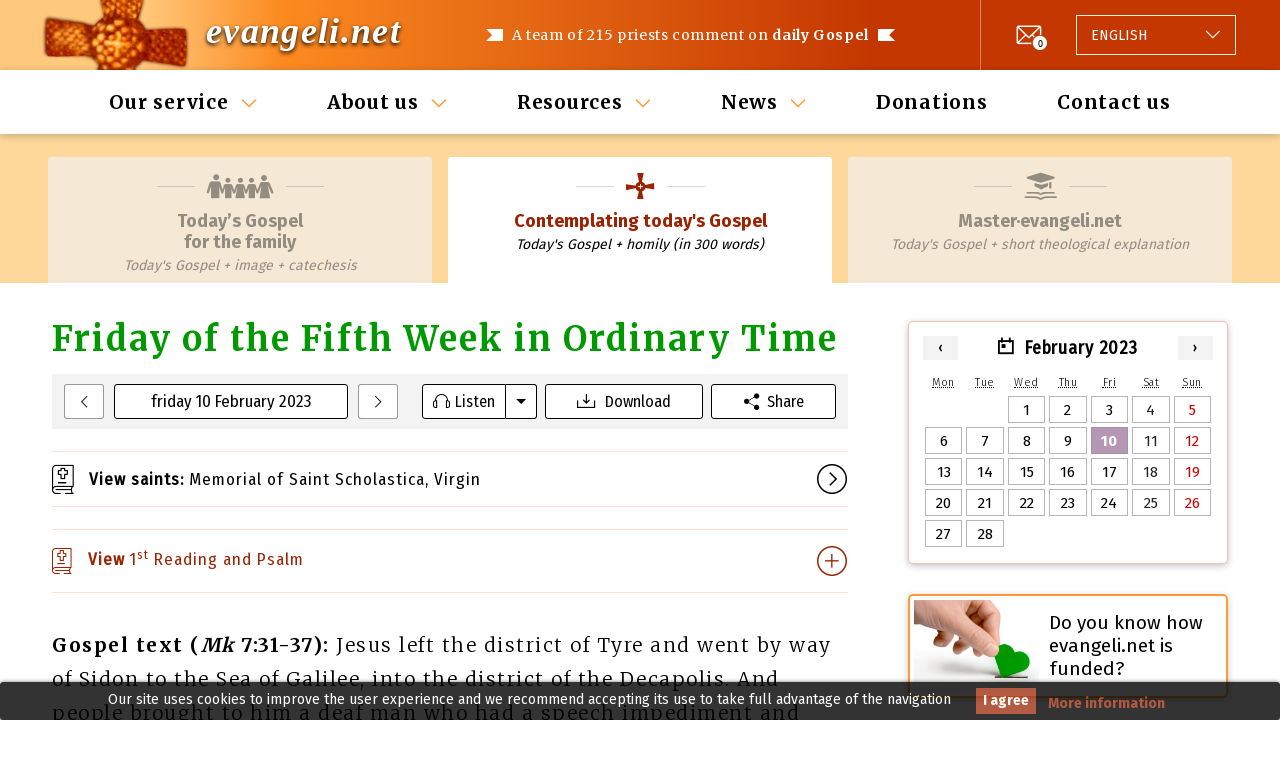

--- FILE ---
content_type: text/html; charset=utf-8
request_url: https://evangeli.net/gospel/day/2023-02-10
body_size: 8600
content:
<!DOCTYPE html PUBLIC "-//W3C//DTD XHTML 1.0 Transitional//EN" "http://www.w3.org/TR/xhtml1/DTD/xhtml1-transitional.dtd">
<html xmlns="http://www.w3.org/1999/xhtml" lang="en" xml:lang="en">
<head>
	<title>Gospel for today and reflection</title>
	<meta name="viewport" content="width=device-width, initial-scale=1.0, maximum-scale=1.0, user-scalable=no" />
	<meta http-equiv="content-type" content="text/html; charset=UTF-8" />
	<meta http-equiv="content-language" content="en" />
	<meta name="title" content="Gospel for today and reflection" />
	<meta name="keywords" content="evangelio del dia, evangelio de hoy, homilías católicas, homilía, evangelio, e-mail" />
	<meta name="description" content="A team of 215 priests comment on daily Gospel. Sent by e-mail daily." />
	<meta name="robots" content="all" />
	<meta name="distribution" content="world" />
	<meta name="verify-v1" content="4KBN2eNFd1duiwKzT5FG2QTfFTCu1I+wgkuTdAXl898=" />
	
			<meta property="og:title" content="Friday of the Fifth Week in Ordinary Time (Mc 7:31-37)" />
				<meta property="og:description" content="“He has done all things well”" />
		<meta property="og:image" content="https://evangeli.net/_static/img/thumbnail.png" />
	<meta property="og:type" content="website" />
	<meta property="fb:app_id" content="254707844645575" />

	<link rel="icon" type="image/x-icon" href="/favicon.ico" />
	<link href="/_static/css/main.css?v=e4b645a1054d61abdc63c27bcdbb7bc4" rel="stylesheet" type="text/css" media="screen" />
	<link rel="stylesheet" type="text/css" href="https://fonts.googleapis.com/css?family=Kreon">
	<script src="https://ajax.googleapis.com/ajax/libs/jquery/1.9.1/jquery.min.js" type="text/javascript"></script>
	<script src="/_static/js/bootstrap/bootstrap.bundle.min.js" type="text/javascript"></script>
		<link rel="canonical" href="https://evangeli.net/gospel/day/2023-02-10" />
	<meta property="og:url" content="https://evangeli.net/gospel/day/2023-02-10" />
	<script src="/_static/js/main.js?v=e4b645a1054d61abdc63c27bcdbb7bc4" type="text/javascript"></script>

										<link rel="stylesheet" type="text/css" href="/_frontend/build/static/css/main.fdc23fe9.chunk.css">
					 		</head>
<body>
<div id="cookieslaw" class="cookieslaw">
	<div class="cookieslaw_container">
		<div class="cookieslaw_message"><p>Our site uses cookies to improve the user experience and we recommend accepting its use to take full advantage of the navigation</p></div>
		<div class="cookieslaw_button_container">
			<div>
				<span id="cookieslaw_accept" class="cookieslaw_btn" onclick="javascript:closeinfo();">I agree</span>
			</div>
			<div>
				<a id="cookieslaw_info" class="cookieslaw_btn" target="_blank" href="/gospel/cookies-policy">
				More information
				</a>
			</div>
		</div>
	</div>
</div>
<div id="content">

	<div id="header">
    <div class="content">
        <div class="div_logo">
    <h1>
                                <a class="title" title="Contemplating today's Gospel" href="/gospel">evangeli.net</a>
    </h1>
</div>        <div id="main_message">
    <h1>A team of 215 priests comment on <strong>daily Gospel</strong></h1>
    <h2><strong>213 priests</strong> comment on daily Gospel</h2>
</div>        <div id="header-actions">
                <div id="newsletter">
        <div class="newsletter-icon">
            <a href="/gospel/history/newsletter" class="icon-envelope-number"><span>0</span></a>
        </div>
    </div>
            <div id="menu-button">
    <button class="burger-icon" data-toggle="collapse" data-target="#menu-wrapper" role="button" aria-expanded="false" aria-controls="menu-wrapper">
        <span></span>
        <span></span>
        <span></span>
    </button>
</div>            <div class="language_selector btn-group dropup">
    <button type="button" class="dropdown-toggle" data-toggle="dropdown" aria-haspopup="true" aria-expanded="false">
                                                                                                                                                                                                                                                                <span class="language">
                                        <span class="lang-text">Language:</span>
                    <span class="lang-name">English</span>
                </span>
    </button>
    <div class="dropdown-menu">
        <div class="list-group">
                                                                                            <a
                        class="list-group-item list-group-item-action "
                        href="/evangelio"
                        title="Español"
                        id="flag_es"
                        hreflang="es"
                >
                                                <span class="lang-name">Español</span>
                </a>
                                                                                            <a
                        class="list-group-item list-group-item-action "
                        href="/evangeli"
                        title="Català"
                        id="flag_ca"
                        hreflang="ca"
                >
                                                <span class="lang-name">Català</span>
                </a>
                                                                                            <a
                        class="list-group-item list-group-item-action selected"
                        href="/gospel"
                        title="English"
                        id="flag_en"
                        hreflang="en"
                >
                                                <span class="lang-name">English</span>
                </a>
                                                                                            <a
                        class="list-group-item list-group-item-action "
                        href="/evangile"
                        title="Français"
                        id="flag_fr"
                        hreflang="fr"
                >
                                                <span class="lang-name">Français</span>
                </a>
                                                                                            <a
                        class="list-group-item list-group-item-action "
                        href="/evangelho"
                        title="Português"
                        id="flag_pt"
                        hreflang="pt"
                >
                                                <span class="lang-name">Português</span>
                </a>
                                                                                            <a
                        class="list-group-item list-group-item-action "
                        href="/vangelo"
                        title="Italiano"
                        id="flag_it"
                        hreflang="it"
                >
                                                <span class="lang-name">Italiano</span>
                </a>
                                                                                            <a
                        class="list-group-item list-group-item-action "
                        href="/ewangelia"
                        title="Polski"
                        id="flag_pl"
                        hreflang="pl"
                >
                                                <span class="lang-name">Polski</span>
                </a>
                                                                                            <a
                        class="list-group-item list-group-item-action "
                        href="/evangelium"
                        title="Deutsch"
                        id="flag_de"
                        hreflang="de"
                >
                                                <span class="lang-name">Deutsch</span>
                </a>
                                                                                            <a
                        class="list-group-item list-group-item-action "
                        href="/福音"
                        title="Chinese"
                        id="flag_zh"
                        hreflang="zh"
                >
                                                <span class="lang-name">Chinese</span>
                </a>
                    </div>
        <input type="hidden" id="LANGUAGE" value="en" />
    </div>
</div>        </div>
    </div>
</div>
	
	<div id="menu-wrapper" class="collapse">
    <button
        class="btn-close icon-cross-icon"
        data-toggle="collapse"
        data-target="#menu-wrapper"
        role="button"
        aria-expanded="false"
        aria-controls="menu-wrapper"></button>    <div id="menu" class="content">
    <ul>
                                                            <li class="dropdown">
                                    <a href="#" class="dropdown-toggle" data-toggle="dropdown" aria-haspopup="true" aria-expanded="false">Our service</a>
                                                    <ul class="dropdown-menu">
                                                                                    <li>
                                    <a title="Contemplating today's Gospel" href="https://evangeli.net/gospel">Contemplating today's Gospel</a>
                                                                    </li>
                                                                                                                <li>
                                    <a title="Master·evangeli.net" href="https://evangeli.net/gospel-master">Master·<span>evangeli.net</span></a>
                                                                            <ul>
                                                                                            <li>
                                                    <a title="Table of Contents" href="https://evangeli.net/gospel-master/tablecontents">Table of Contents</a>
                                                </li>
                                                                                            <li>
                                                    <a title="Search" href="https://evangeli.net/gospel-master/search">Search</a>
                                                </li>
                                                                                    </ul>
                                                                    </li>
                                                                                                                <li>
                                    <a title="Today’s Gospel <br/> for the family" href="https://evangeli.net/gospel-family">Today’s Gospel <br/> for the family</a>
                                                                    </li>
                                                                                                                <li>
                                    <a title="evangeli.net Subjects" href="/gospel/topics"><span>evangeli.net</span> Subjects</a>
                                                                    </li>
                                                                                                                <li>
                                    <a title="Previous comments" href="/gospel/history">Previous comments</a>
                                                                    </li>
                                                                                                                <li>
                                    <a title="Subscription" href="/gospel/subscription">Subscription</a>
                                                                    </li>
                                                                                                                <li>
                                    <a title="Podcast" href="http://itunes.apple.com/es/podcast/evangeli-net/id363418121">Podcast</a>
                                                                    </li>
                                                                        </ul>
                            </li>
                                                            <li class="dropdown">
                                    <a href="#" class="dropdown-toggle" data-toggle="dropdown" aria-haspopup="true" aria-expanded="false">About us</a>
                                                    <ul class="dropdown-menu">
                                                                                    <li>
                                    <a title="What's evangeli.net?" href="/gospel/about-us">What's <span>evangeli.net</span>?</a>
                                                                    </li>
                                                                                                                <li>
                                    <a title="Who are we?" href="/gospel/who-are-we">Who are we?</a>
                                                                    </li>
                                                                                                                <li>
                                    <a title="Editing Team" href="/gospel/team-writers">Editing Team</a>
                                                                    </li>
                                                                                                                <li>
                                    <a title="Where do they edit from?" href="/gospel/where-they-edit-from">Where do they edit from?</a>
                                                                    </li>
                                                                                                                <li>
                                    <a title="Collaborate" href="/gospel/collaborate">Collaborate</a>
                                                                    </li>
                                                                                                                <li>
                                    <a title="Our diffusion" href="/gospel/diffusion">Our diffusion</a>
                                                                    </li>
                                                                                                                <li>
                                    <a title="Are you a priest?" href="/gospel/are-you-priest">Are you a priest?</a>
                                                                    </li>
                                                                                                                            </ul>
                            </li>
                                                            <li class="dropdown">
                                    <a href="#" class="dropdown-toggle" data-toggle="dropdown" aria-haspopup="true" aria-expanded="false">Resources</a>
                                                    <ul class="dropdown-menu">
                                                                                    <li>
                                    <a title="Links" href="/gospel/links">Links</a>
                                                                    </li>
                                                                                                                <li>
                                    <a title="Perpetual calendar" href="/gospel/calendar">Perpetual calendar</a>
                                                                    </li>
                                                                                                                <li>
                                    <a title="Resources" href="/gospel/resources">Resources</a>
                                                                    </li>
                                                                        </ul>
                            </li>
                                                            <li class="dropdown">
                                    <a href="#" class="dropdown-toggle" data-toggle="dropdown" aria-haspopup="true" aria-expanded="false">News</a>
                                                    <ul class="dropdown-menu">
                                                                                    <li>
                                    <a title="Previous Newsletters" href="/gospel/history/newsletter">Previous Newsletters</a>
                                                                    </li>
                                                                        </ul>
                            </li>
                                                            <li >
                                                            <a href="/gospel/donations">Donations</a>
                                                                </li>
                                                            <li >
                                                            <a href="/gospel/contact">Contact us</a>
                                                                </li>
            </ul>
</div>    <div class="menu-actions">
    <div class="language_selector btn-group dropup">
    <button type="button" class="dropdown-toggle" data-toggle="dropdown" aria-haspopup="true" aria-expanded="false">
                                                                                                                                                                                                                                                                <span class="language">
                                        <span class="lang-text">Language:</span>
                    <span class="lang-name">English</span>
                </span>
    </button>
    <div class="dropdown-menu">
        <div class="list-group">
                                                                                            <a
                        class="list-group-item list-group-item-action "
                        href="/evangelio"
                        title="Español"
                        id="flag_es"
                        hreflang="es"
                >
                                                <span class="lang-name">Español</span>
                </a>
                                                                                            <a
                        class="list-group-item list-group-item-action "
                        href="/evangeli"
                        title="Català"
                        id="flag_ca"
                        hreflang="ca"
                >
                                                <span class="lang-name">Català</span>
                </a>
                                                                                            <a
                        class="list-group-item list-group-item-action selected"
                        href="/gospel"
                        title="English"
                        id="flag_en"
                        hreflang="en"
                >
                                                <span class="lang-name">English</span>
                </a>
                                                                                            <a
                        class="list-group-item list-group-item-action "
                        href="/evangile"
                        title="Français"
                        id="flag_fr"
                        hreflang="fr"
                >
                                                <span class="lang-name">Français</span>
                </a>
                                                                                            <a
                        class="list-group-item list-group-item-action "
                        href="/evangelho"
                        title="Português"
                        id="flag_pt"
                        hreflang="pt"
                >
                                                <span class="lang-name">Português</span>
                </a>
                                                                                            <a
                        class="list-group-item list-group-item-action "
                        href="/vangelo"
                        title="Italiano"
                        id="flag_it"
                        hreflang="it"
                >
                                                <span class="lang-name">Italiano</span>
                </a>
                                                                                            <a
                        class="list-group-item list-group-item-action "
                        href="/ewangelia"
                        title="Polski"
                        id="flag_pl"
                        hreflang="pl"
                >
                                                <span class="lang-name">Polski</span>
                </a>
                                                                                            <a
                        class="list-group-item list-group-item-action "
                        href="/evangelium"
                        title="Deutsch"
                        id="flag_de"
                        hreflang="de"
                >
                                                <span class="lang-name">Deutsch</span>
                </a>
                                                                                            <a
                        class="list-group-item list-group-item-action "
                        href="/福音"
                        title="Chinese"
                        id="flag_zh"
                        hreflang="zh"
                >
                                                <span class="lang-name">Chinese</span>
                </a>
                    </div>
        <input type="hidden" id="LANGUAGE" value="en" />
    </div>
</div>        <div class="social-follow">
        <span class="social-call-to-action-text">Follow us on:</span>
        <span id="facebook-like" class="social-icon">
                    <a href="https://www.facebook.com/evangelineten-317932828590562" target="_blank" title="Follow us on Facebook" ><i class="icon-facebook-icon"></i></a>
                </span>
        <span id="twitter-follow" class="social-icon">
                    <a href="http://twitter.com/evangeli_net_en" title="Follow us on Twitter" target="_blank"><i class="icon-twitter-icon"></i></a>
                </span>
    </div>
</div></div>
	    <div id="tab">
        <div class="content">
            <ul id="tab_contempla">
                                <li  class="family">
                    <a href="https://evangeli.net/gospel-family/day/2023-02-10" title="Today’s Gospel <br/> for the family" >
                        <span class="tabs-icon-wrapper"><i class="icon-family-icon"></i></span>
                        <h1>Today’s Gospel <br/> for the family</h1>
                        <h2>Family</h2>
                        <p>Today's Gospel + image + catechesis</p>
                    </a>
                </li>
            
                                    <li id="tab_active"  class="cont">
                        <a href="https://evangeli.net/gospel/day/2023-02-10" title="Today's Gospel + homily (in 300 words)" >
                            <span class="tabs-icon-wrapper"><i class="icon-contemplar-icon"></i></span>
                            <h1>Contemplating today's Gospel</h1>
                            <h2>Contemplating</h2>
                            <p>Today's Gospel + homily (in 300 words)</p>
                        </a>
                    </li>
                                            <li  class="master">
                            <a href="https://evangeli.net/gospel-master/day/2023-02-10" title="Today's Gospel + short theological explanation" >
                                <span class="tabs-icon-wrapper"><i class="icon-master-icon"></i></span>
                                <h1>Master·evangeli.net</h1>
                                <h2>Master</h2>
                                <p>Today's Gospel + short theological explanation</p>
                            </a>
                        </li>
                                                </ul>
        </div>
    </div>
    <div id="tab_table">
                    <h1>Contemplating today's Gospel</h1>
            <p>Today's Gospel + homily (in 300 words)</p>
                            </div>

	<div id="main_content_wrapper">

		<div id="evangeli_avui">
			

<div class="evangeli_header">
	                        <div id="change_days_wrapper">
        <div class="previous_day">
            <a href="/gospel/day/2023-02-09"><i class="icon-arrow"></i></a>
        </div>
        <div class="current_day">
            <button
                    type="button"
                    class="close_button"
                    data-toggle="collapse"
                    data-target="#calendar_widget"
                    role="button"
                    aria-expanded="false"
                    aria-controls="calendar_widget"
            >
                                    friday 10 February 2023
                            </button>
        </div>
        <div class="next_day">
            <a href="/gospel/day/2023-02-11"><i class="icon-arrow-right"></i></a>
        </div>
    </div>

	    <div class="santoral_wrapper">
                    <div class="santoral">
                <a href="/gospel/day/VI_0210a">
                    <span>
                        <strong>View saints: </strong>
                        Memorial of Saint Scholastica, Virgin
                    </span>
                </a>
            </div>
            </div>

	<div class="dia_green dia_liturgic">Friday of the Fifth Week in Ordinary Time</div>

	<div id="evangeli_options">
									<div class="audio_group">
					<a href="https://evangeli.net/_mp3/daily/en/IV_50.mp3" title="listen" target="_blank" class="listen">listen</a>
					<button id="audio_dropdown" type="button" class="dropdown-toggle" data-toggle="dropdown" aria-haspopup="true" aria-expanded="false">
					</button>
					<div class="dropdown-menu dropdown-menu-right" aria-labelledby="audio_dropdown">
						<a href="https://evangeli.net/_mp3/daily/en/IV_50.mp3" title="listen" target="_blank" class="listen">listen</a>
						<a href="/gospel/loading-in-mp3/daily/en/IV_50.mp3" title="Download" class="download">Download</a>
													<a href="http://itunes.apple.com/es/podcast/evangeli-net/id363418121" title="Podcast" target="_blank" class="podcast">Podcast</a>
											</div>
				</div>
							<a href="https://evangeli.net/gospel/day/IV_50/pdf" title="Download" class="download" target="_blank">Download</a>
					<button type="button"
				   title=""
				   class="share"
				   data-toggle="collapse"
				   data-target="#shareCurrentDate"
				   aria-expanded="false"
				   aria-controls="shareCurrentDate"
			>Share</button>
			<div class="share_buttons_wrapper collapse" id="shareCurrentDate">
				<div class="card card-body">
					<div id="share_buttons"
						 data-locale="en"
						 data-evangeli-type="contempla"
						 data-matricula="IV_50"
					></div>
				</div>
			</div>
			</div>
</div>

<script>
    var readings_anchor_name = '#readings';
</script>

    <div id="ev_reading">
        <div class="ev_reading_collapse_toggle">
            <a id="ev_reading_collapse_toggle_link" href="#readings">
                <span><i class="icon-biblia"></i> <strong>View</strong> 1<sup>st</sup> Reading and Psalm</span>
            </a>
        </div>
        <div class="ev_reading_collapse_block" id="readings">
            <div class="first_reading"><strong>1<sup>st</sup> Reading (<em>Gen</em> 3:1-8):</strong> Now the serpent was the most cunning of all the animals that the Lord God had made. The serpent asked the woman, «Did God really tell you not to eat from any of the trees in the garden?». The woman answered the serpent: «We may eat of the fruit of the trees in the garden; it is only about the fruit of the tree in the middle of the garden that God said, ‘You shall not eat it or even touch it, lest you die’». But the serpent said to the woman: «You certainly will not die! No, God knows well that the moment you eat of it your eyes will be opened and you will be like gods who know what is good and what is evil». <br />
	<br />
The woman saw that the tree was good for food, pleasing to the eyes, and desirable for gaining wisdom. So she took some of its fruit and ate it; and she also gave some to her husband, who was with her, and he ate it. Then the eyes of both of them were opened, and they realized that they were naked; so they sewed fig leaves together and made loincloths for themselves. When they heard the sound of the Lord God moving about in the garden at the breezy time of the day, the man and his wife hid themselves from the Lord God among the trees of the garden.<br />
</div>
            <div class="salm">
                <div class="salm_verscicle"><strong>Responsorial Psalm:</strong> 31</div>
                <div class="salm_response"><strong>R/.</strong> Blessed are those whose sins are forgiven.</div>
                <div class="salm_text">Blessed is he whose fault is taken away, whose sin is covered. Blessed the man to whom the Lord imputes not guilt, in whose spirit there is no guile. <br />
<br />
Then I acknowledged my sin to you, my guilt I covered not. I said, «I confess my faults to the Lord», and you took away the guilt of my sin. <br />
<br />
For this shall every faithful man pray to you in time of stress. Though deep waters overflow, they shall not reach him. <br />
<br />
You are my shelter; from distress you will preserve me; with glad cries of freedom you will ring me round.<br />
</div>
            </div>
                        <div class="reading_verscicle"><strong>Versicle before the Gospel (Cf. Ac 16:14):</strong> Alleluia. Open our hearts, o Lord, to listen to the words of your Son. Alleluia.</div>
        </div>
    </div>

<div class="evangeli_text">
	<strong>Gospel text (<em>Mk</em> 7:31-37):</strong>
	<span id="gospel_norm">Jesus left the district of Tyre and went by way of Sidon to the Sea of Galilee, into the district of the Decapolis. And people brought to him a deaf man who had a speech impediment and begged him to lay his hand on him. He took him off by himself away from the crowd. He put his finger into the man’s ears and, spitting, touched his tongue; then he looked up to heaven and groaned, and said to him, “Ephphatha!” (that is, “Be opened!”)<br />
<br />
And immediately the man’s ears were opened, his speech impediment was removed, and he spoke plainly. He ordered them not to tell anyone. But the more he ordered them not to, the more they proclaimed it. They were exceedingly astonished and they said, “He has done all things well. He makes the deaf hear and the mute speak.”</span>
	</div>


	
			<p class="titol first">“He has done all things well”</p>

		<span class="autor_wrapper">
			<span class="autor" id="3092">
				<span class="autor_name">
											Fr.
										Joan
										MARQUÉS i Suriñach
																
									</span>
				<span class="autor_origin">(Vilamarí, Girona, Spain)</span>
			</span>
		</span>
	
	<div class="comentari_evangeli">
	<p class="comentari_evangeli_primer">Today the Gospel presents us with a miracle of Jesus: he restored the hearing and untied the tongue of a deaf man. The people were amazed and said: “He has done everything well” (Mk 7:37).<br />
<br />
This is the biography of Jesus written by his contemporaries. A short and complete biography. Who is Jesus? He is the one who has done everything well. In the double sense of the word: in what and in how, in substance and in manner. He is the one who has done only good deeds, and the one who has done good deeds well, in a perfect, finished manner. Jesus is a person who does everything well, because he only does good deeds, and what he does, he leaves finished. He does not give anything halfway; and he does not wait to finish it later.<br />
<br />
You also, try to leave things completely ready now: prayer; dealings with family and other people; work; the apostolate; diligence in forming yourself spiritually and professionally; etc. Be demanding with yourself, and be demanding also, gently, with those who depend on you. Do not tolerate shoddiness. It is displeasing to God and annoys your neighbor. Do not adopt this attitude simply to look good, or because this way is the most beneficial, even humanly speaking; but because God is not pleased with bad works or “good” works done poorly. Sacred Scripture states: “The Rock—how faultless are his deeds, how right all his ways!” (Dt 32:4). And the Lord, through Moses, tells the People of Israel: “You shall not offer one that has any blemish, for such a one would not be acceptable on your behalf” (Lev 22:20). Ask for the maternal help of the Virgin Mary. She, like Jesus, also did everything well.<br />
<br />
Saint Josemaría offers us the secret to achieve this: “Do what you must and be in what you do.” Is this the way you act?</p>
	</div>

						<div class="thoughts_wrapper">
				<h3>Thoughts on Today's Gospel</h3>
				<div class="thoughts_text">
					<ul>
<li><p>“Late have I loved you, O Beauty ever ancient, ever new, late have I loved you! You were within me, but I was outside. You called, you shouted, and you broke through my deafness. You flashed, you shone, and you dispelled my blindness. You breathed your fragrance on me; I drew in breath and now I pant for you.” (Saint Augustine)</p></li>
<li><p>“There is an inner closure that affects the person’s inmost self, which the Bible calls the “heart”. It is this that Jesus came to “open”, to liberate, so as to enable us to live to the full our relationship with God and with others.” (Benedict XVI)</p></li>
<li><p>“(…) In his preaching the Lord Jesus often makes use of the signs of creation to make known the mysteries of the Kingdom of God. He performs healings and illustrates his preaching with physical signs or symbolic gestures. He gives new meaning to the deeds and signs of the Old Covenant, above all to the Exodus and the Passover, for he himself is the meaning of all these signs.” (Catechism Of The Catholic Church, Nº 1151)</p></li>
</ul>

				</div>
			</div>
			
		</div>

				
		<div class="column_wrapper">
			    <div id="calendar_widget" class="collapse">
        <div id="calendar_selector"
             data-locale="en"
             data-current-date="2023-02-10"
             data-history-url="/gospel/history"
             data-view-date-url="/gospel/day/YYYY-MM-DD"
             data-first-available-date="2005-11-27"
             data-last-available-date="2026-11-28"
        >
        </div>
        <button
                type="button"
                class="close_button"
                data-toggle="collapse"
                data-target="#calendar_widget"
                role="button"
                aria-expanded="false"
                aria-controls="calendar_widget"
        >Close</button>
    </div>
			<div class="banners_wrapper">
    <a title="Do you know how evangeli.net is funded?"
   href="/gospel/about-us#finan"
   id="banner_financia">
        <span class="banner_content">
            <img src="/_static/img/banners/banner_financia.png" alt="Do you know how evangeli.net is funded?" data-size="small" />
            <img src="/_static/img/banners/banner_financia@2x.png" alt="Do you know how evangeli.net is funded?" data-size="big" />
            <p>Do you know how evangeli.net is funded?</p>

        </span>
</a>            <a title="Visit our channel and subscribe!"
       href="https://www.youtube.com/channel/UCeMlZiSuWUTmMKeEehNqZNw"
       target="_blank"
       id="banner_youtube">
                <span class="banner_content">
                    <img src="/_static/img/banners/banner_youtube.png" alt="Visit our channel and subscribe!" data-size="small" />
                    <img src="/_static/img/banners/banner_youtube.png" alt="Visit our channel and subscribe!" data-size="big" />
                    <p>Visit our channel and subscribe!</p>

                </span>
    </a>

                                <a title="evangeli.net in your Web"
       href="/gospel/evangeli-in-your-web"
       id="banner_widget" >
                <span class="banner_content">
                    <img src="/_static/img/banners/widget.png" alt="Do you want *evangeli.net* in your web ?" />
                    <p>Do you want <em>evangeli.net</em> in your web ?</p>

                </span>
    </a>
            </div>			<div class="auto-promo-wrapper">
    <div class="content">
        <div class="auto-promo">
            <span class="auto-promo-icon"><i class="icon-envelope-warning"></i></span>
            <span class="auto-promo-text">Get it free every day</span>
            <span class="auto-promo-call-to-action">
                <a href="/gospel/subscription/subscribe">Subscribe</a>
            </span>
        </div>
    </div>
</div>												</div>
	</div>

	<div id="footer">
    <div class="content">
        <div class="main-links">
            <ul>
                                    <li>
                                                    <a href="/gospel/about-us">What's evangeli.net?</a>
                                            </li>
                                    <li>
                                                    <a href="/gospel/who-are-we">Who are we?</a>
                                            </li>
                                    <li>
                                                    <a href="/gospel/donations">Donations</a>
                                            </li>
                                    <li>
                                                    <a href="/gospel/contact">Contact us</a>
                                            </li>
                            </ul>
        </div>
        <div class="secondary-wrapper">
            <div class="follow-us">
                    <div class="social-follow">
        <span class="social-call-to-action-text">Follow us on:</span>
        <span id="facebook-like" class="social-icon">
                    <a href="https://www.facebook.com/evangelineten-317932828590562" target="_blank" title="Follow us on Facebook" ><i class="icon-facebook-icon"></i></a>
                </span>
        <span id="twitter-follow" class="social-icon">
                    <a href="http://twitter.com/evangeli_net_en" title="Follow us on Twitter" target="_blank"><i class="icon-twitter-icon"></i></a>
                </span>
    </div>
            </div>
            <div class="copyright">
                <b>&copy; <a title="Evangeli" href="https://evangeli.net">evangeli.net</a></b>
                <br/>
                <a title="Evangeli" href="/gospel/cultural-association">Associació Cultural M&amp;M Euroeditors</a>
            </div>
            <div class="secondary-links">
                <a title="Legal notice" href="/gospel/notice-legal">Legal notice</a>
                |
                <a title="Privacy policy" href="/gospel/privacy-policy">Privacy policy</a>
                |
                <a title="Cookies policy" href="/gospel/cookies-policy">Cookies policy</a>
                |
                <a title="Unsubscribe" href="/gospel/subscription/unsubscribe">Unsubscribe</a>
            </div>
        </div>
    </div>
</div>

<button type="button" id="back-to-top" class="back-to-top" title="Back to top"><i class="icon-arrow-down"></i></button></div>


	<script type="text/javascript">
		function closeinfo()
		{
			var obj = document.getElementById("cookieslaw");
			obj.style.display = 'none';
			setCookie("__lgcookielaw", 1, 31536000);
		}
		function setCookie(cname, cvalue, exdays) {
			var d = new Date();
			d.setTime(d.getTime() + (exdays*1000));
			var expires = "expires="+ d.toUTCString();
			document.cookie = cname + "=" + cvalue + ";" + expires + ";path=/";
		}
	</script>

<script type="text/javascript">
    
    var _gaq = _gaq || [];
    _gaq.push(['_setAccount', 'UA-118920-2']);
    _gaq.push(['_trackPageview']);

    (function() {
        var ga = document.createElement('script'); ga.type = 'text/javascript'; ga.async = true;
        ga.src = ('https:' == document.location.protocol ? 'https://ssl' : 'http://www') + '.google-analytics.com/ga.js';
        var s = document.getElementsByTagName('script')[0]; s.parentNode.insertBefore(ga, s);
    })();
    
</script><script async src="https://www.googletagmanager.com/gtag/js?id=G-M5F00X87F6"></script>
<script>
    
    window.dataLayer = window.dataLayer || [];
    function gtag(){dataLayer.push(arguments);}
    gtag('js', new Date());

    gtag('config', 'G-M5F00X87F6');
    
</script>
<script>
    
    (function(h,o,t,j,a,r){
        h.hj=h.hj||function(){(h.hj.q=h.hj.q||[]).push(arguments)};
        h._hjSettings={hjid:1808463,hjsv:6};
        a=o.getElementsByTagName('head')[0];
        r=o.createElement('script');r.async=1;
        r.src=t+h._hjSettings.hjid+j+h._hjSettings.hjsv;
        a.appendChild(r);
    })(window,document,'https://static.hotjar.com/c/hotjar-','.js?sv=');
    
</script>
						<script src="/_frontend/build/static/js/runtime-main.c2d375d4.js" type="text/javascript"></script>
					<script src="/_frontend/build/static/js/2.94d8f91c.chunk.js" type="text/javascript"></script>
					<script src="/_frontend/build/static/js/main.f2e8bc5e.chunk.js" type="text/javascript"></script>
			
</body>
</html>


--- FILE ---
content_type: application/javascript
request_url: https://evangeli.net/_frontend/build/static/js/main.f2e8bc5e.chunk.js
body_size: 1739
content:
(this["webpackJsonpevangeli-front"]=this["webpackJsonpevangeli-front"]||[]).push([[0],{27:function(e,a,t){"use strict";t.d(a,"a",(function(){return n}));Boolean("localhost"===window.location.hostname||"[::1]"===window.location.hostname||window.location.hostname.match(/^127(?:\.(?:25[0-5]|2[0-4][0-9]|[01]?[0-9][0-9]?)){3}$/));function n(){"serviceWorker"in navigator&&navigator.serviceWorker.ready.then((function(e){e.unregister()})).catch((function(e){console.error(e.message)}))}},37:function(e,a,t){"use strict";var n=t(15),l=t(28),r=t(1),i=t.n(r),c=t(72),o=t(73);function u(e){return function(){return i.a.createElement(e,{size:32,round:!0})}}var s=function(e){var a=u(c.a);return i.a.createElement(o.a,{url:e.evangeliSocialShareData.url,subject:e.evangeliSocialShareData.comments[0]?e.evangeliSocialShareData.comments[0].social_text:e.evangeliSocialShareData.gospel_title,body:function(){var a="";return e.evangeliSocialShareData.comments.map((function(e){var t=e.verse?e.verse+"\n\n":"";a+="---------------------\n\n"+t+e.comment_text+"\n\n"})),e.evangeliSocialShareData.gospel_text+"\n\n"+a}()},i.a.createElement(a,null))},m=t(74),v=t(75),g=function(e){var a=u(m.a);return i.a.createElement(v.a,{url:e.evangeliSocialShareData.url,quote:(e.evangeliSocialShareData.comments[0]&&e.evangeliSocialShareData.comments[0].social_text?e.evangeliSocialShareData.comments[0].social_text:e.evangeliSocialShareData.gospel_title)+"\n\n"+(e.evangeliSocialShareData.comments[0]&&e.evangeliSocialShareData.comments[0].verse?e.evangeliSocialShareData.comments[0].verse+"\n\n":"")},i.a.createElement(a,null))},S=t(32),D=t(76),h=t(77),f=function(e){var a=u(D.a);return i.a.createElement(h.a,{url:e.evangeliSocialShareData.url,title:(e.evangeliSocialShareData.comments[0]&&e.evangeliSocialShareData.comments[0].social_text?e.evangeliSocialShareData.comments[0].social_text:e.evangeliSocialShareData.gospel_title)+"\n\n"+(e.evangeliSocialShareData.comments[0]&&e.evangeliSocialShareData.comments[0].verse?e.evangeliSocialShareData.comments[0].verse+"\n\n":""),related:["@evangeli_net_es"]},i.a.createElement(a,null))},d=t(78),b=t(79),E=function(e){var a=u(d.a);return i.a.createElement(b.a,{url:e.evangeliSocialShareData.url,title:(e.evangeliSocialShareData.comments[0]&&e.evangeliSocialShareData.comments[0].social_text?e.evangeliSocialShareData.comments[0].social_text:e.evangeliSocialShareData.gospel_title)+"\n\n"+(e.evangeliSocialShareData.comments[0]&&e.evangeliSocialShareData.comments[0].verse?e.evangeliSocialShareData.comments[0].verse+"\n\n":"")},i.a.createElement(a,null))},p=t(13),w=t.n(p),_=t(30),y=t(31),x=t.n(y),A={getSocialShareData:(e,a,t)=>Object(_.a)(w.a.mark((function n(){var l,r;return w.a.wrap((function(n){for(;;)switch(n.prev=n.next){case 0:return l="/api/evangeli/day/".concat(a,"/").concat(e,"/").concat(t),n.next=3,x.a.get(l);case 3:return r=n.sent,n.abrupt("return",r.data);case 5:case"end":return n.stop()}}),n)})))()};function Y(){var e=Object(l.a)(["\n    display: flex;\n    justify-content: space-evenly;\n  "]);return Y=function(){return e},e}a.a=function(e){var a=S.a.div(Y()),t=Object(r.useState)(!0),l=Object(n.a)(t,2),c=l[0],o=l[1],u=Object(r.useState)(null),m=Object(n.a)(u,2),v=m[0],D=m[1];return Object(r.useEffect)((function(){A.getSocialShareData(e.locale,e.matricula,e.evangeli_type).then((function(e){D(e),o(!1)}),(function(e){console.log(e)}))}),[e,D,o]),i.a.createElement(a,null,c||null===v?i.a.createElement("div",{className:"loader"},"Loading..."):i.a.createElement(i.a.Fragment,null,i.a.createElement(s,{evangeliSocialShareData:v}),i.a.createElement(g,{evangeliSocialShareData:v}),i.a.createElement(f,{evangeliSocialShareData:v}),i.a.createElement(E,{evangeliSocialShareData:v})))}},38:function(e,a,t){"use strict";var n=t(1),l=t.n(n),r=t(36),i=t(7),c=t.n(i),o=(t(47),function(e){return l.a.createElement(r.a,{locale:e.locale,value:e.currentDate,minDate:e.minDate,maxDate:e.maxDate,showNeighboringMonth:!1,prev2Label:null,next2Label:null,formatMonthYear:function(e,a){return c()(a).locale(e).format("MMMM YYYY")},onChange:e.onChange,tileClassName:function(e){e.activeStartDate;var a=e.date;return"month"===e.view&&6===a.getDay()?"saturday":null}})});a.a=function(e){var a,t=new Date;function n(e){return 864e5*e}return l.a.createElement(o,{locale:null!==(a=e.locale)&&void 0!==a?a:"en",currentDate:e.currentDate?new Date(e.currentDate):t,minDate:e.firstAvailableDate?new Date(e.firstAvailableDate):new Date(t.getTime()-n(7)),maxDate:e.lastAvailableDate?new Date(e.lastAvailableDate):new Date(t.getTime()+n(13)),onChange:function(a){var t=c()(a).format("YYYY-MM-DD");window.location.href=""===t?e.historyUrl:e.viewDateUrl.replace("YYYY-MM-DD",t)}})}},39:function(e,a,t){e.exports=t(40)},40:function(e,a,t){"use strict";t.r(a),function(e){var a=t(1),n=t.n(a),l=t(11),r=t.n(l),i=(t(45),t(27)),c=t(38),o=t(37);function u(e){return n.a.createElement(n.a.StrictMode,null,n.a.createElement(a.Suspense,{fallback:n.a.createElement(n.a.Fragment,null)},e))}e.Intl||(t(68),t(71));var s,m,v,g,S=document.getElementById("calendar_selector");S&&r.a.render(u(n.a.createElement(c.a,{locale:S.getAttribute("data-locale"),currentDate:S.getAttribute("data-current-date"),historyUrl:null!==(s=S.getAttribute("data-history-url"))&&void 0!==s?s:"",viewDateUrl:null!==(m=S.getAttribute("data-view-date-url"))&&void 0!==m?m:"",firstAvailableDate:null!==(v=S.getAttribute("data-first-available-date"))&&void 0!==v?v:"",lastAvailableDate:null!==(g=S.getAttribute("data-last-available-date"))&&void 0!==g?g:""})),document.getElementById("calendar_selector"));var D=document.getElementById("share_buttons");if(D){var h=D.getAttribute("data-locale"),f=D.getAttribute("data-evangeli-type"),d=D.getAttribute("data-matricula");h&&("contempla"===f||"master"===f||"family"===f)&&d&&r.a.render(u(n.a.createElement(o.a,{locale:h,evangeli_type:f,matricula:d})),document.getElementById("share_buttons"))}i.a()}.call(this,t(10))},45:function(e,a,t){},70:function(e,a){}},[[39,1,2]]]);
//# sourceMappingURL=main.f2e8bc5e.chunk.js.map